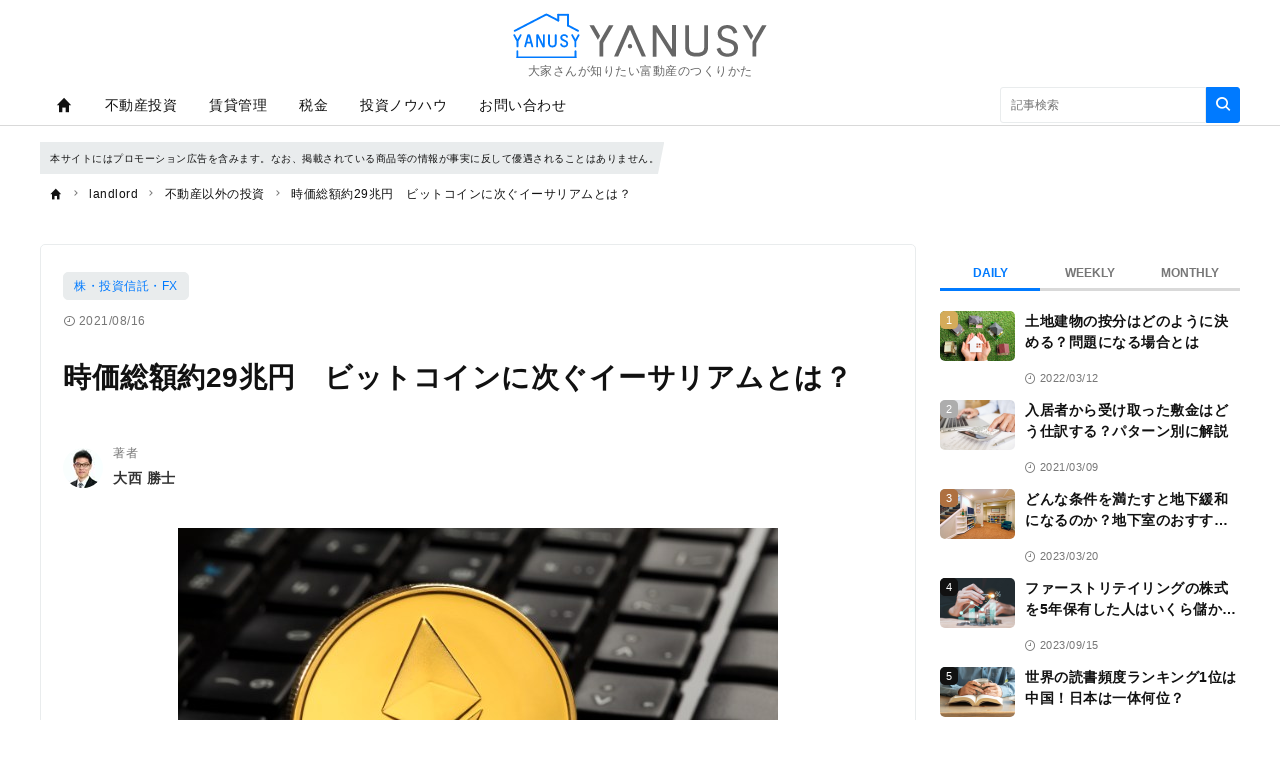

--- FILE ---
content_type: text/html; charset=UTF-8
request_url: https://yanusy.com/landlord/other-investments/2026
body_size: 19351
content:
<!DOCTYPE html><html lang="ja"><head prefix="og: http://ogp.me/ns# fb: http://ogp.me/ns/fb# article: http://ogp.me/ns/article#"><script type="text/javascript">
window.dataLayer = window.dataLayer || [];
dataLayer.push({
  event: 'membersView',
  status: 'nologin',
  occupation: null,
  salary: null,
  family_assets: null,
  job_search_type: null,
  investment_experience: null,
});
</script><script type="text/javascript">
(function(w,d,s,l,i){w[l]=w[l]||[];w[l].push({'gtm.start':new Date().getTime(),event:'gtm.js'});var f=d.getElementsByTagName(s)[0],j=d.createElement(s),dl=l!='dataLayer'?'&l='+l:'';j.async=true;j.src='https://www.googletagmanager.com/gtm.js?id='+i+dl;f.parentNode.insertBefore(j,f);})(window,document,'script','dataLayer','GTM-NB7CMMT');
</script><meta charset="utf-8"><meta http-equiv="X-UA-Compatible" content="IE=edge"><meta name="viewport" content="width=device-width,initial-scale=1"><meta http-equiv="x-dns-prefetch-control" content="on"><meta name="description" content="イーサリアムは、主要な暗号資産（仮想通貨）の一つです。2021年6月18日時点で時価総額が約29兆7,733億円とビットコインの約77兆1,847億円に次ぐ規模で取引されています。"><meta name="keywords" content="株・投資信託・FX"><meta name="author" content="大西 勝士"><link rel="canonical" href="https://yanusy.com/landlord/other-investments/2026"><meta name="referrer" content="no-referrer-when-downgrade"><meta property="fb:app_id" content="471553133509649"><meta property="fb:pages" content="1281071872050533"><meta property="og:type" content="article"><meta property="og:site_name" content="YANUSY"><meta property="og:title" content="時価総額約29兆円　ビットコインに次ぐイーサリアムとは？ | YANUSY"><meta property="og:url" content="https://yanusy.com/landlord/other-investments/2026"><meta property="og:image" content="https://prd-cdn-yanusy.storage.googleapis.com/images/nrOhzcJIJCZjLWaIzvqSaxdiFIRMkMhK/53ed0af3-3ba1-4b24-8672-01a455dc1fe8.jpg"><meta property="og:description" content="イーサリアムは、主要な暗号資産（仮想通貨）の一つです。2021年6月18日時点で時価総額が約29兆7,733億円とビットコインの約77兆1,847億円に次ぐ規模で取引されています。"><meta name="twitter:card" content="summary_large_image"><meta name="twitter:site" content="YANUSY"><meta name="twitter:creator" content="大西 勝士"><meta name="twitter:title" content="時価総額約29兆円　ビットコインに次ぐイーサリアムとは？ | YANUSY"><meta name="twitter:description" content="イーサリアムは、主要な暗号資産（仮想通貨）の一つです。2021年6月18日時点で時価総額が約29兆7,733億円とビットコインの約77兆1,847億円に次ぐ規模で取引されています。"><meta name="twitter:image:src" content="https://prd-cdn-yanusy.storage.googleapis.com/images/nrOhzcJIJCZjLWaIzvqSaxdiFIRMkMhK/53ed0af3-3ba1-4b24-8672-01a455dc1fe8.jpg"><link rel="alternate" type="application/rss+xml" title="RSS" href="/rss/"><title>時価総額約29兆円　ビットコインに次ぐイーサリアムとは？ | YANUSY</title><meta name="robots" content="index, follow"><meta name="zuu-category" content="株・投資信託・FX"><meta name="zuu-category1" content="株・投資信託・FX"><meta name="zuu-category2" content="資産運用"><meta name="zuu-categories" content="資産運用"><meta name="zuu-author" content="onishi_katsushi"><meta name="zuu-pubyear" content="2021"><meta name="zuu-pubmonth" content="202108"><meta name="zuu-pubday" content="20210816"><meta name="zuu-articleid" content="2026"><meta name="recs:image" content="https://cdn.yanusy.com/100/66/nrOhzcJIJCZjLWaIzvqSaxdiFIRMkMhK/53ed0af3-3ba1-4b24-8672-01a455dc1fe8.jpg"><meta name="articleContentsGroup" content="無料記事"><meta property="article:published_time" content="2021-08-16T10:00:00&#43;09:00"><meta property="article:modified_time" content="2022-04-15T19:18:08&#43;09:00"><script type="application/ld+json">[{"@context":"http://schema.org","@type":"WebSite","name":"YANUSY","alternateName":"YANUSY | 大家さんが知りたい富動産のつくりかた","url":"https://yanusy.com"},{"@context":"http://schema.org","@type":"NewsArticle","mainEntityOfPage":{"@type":"WebPage","@id":"https://yanusy.com/landlord/other-investments/2026"},"headline":"時価総額約29兆円　ビットコインに次ぐイーサリアムとは？","image":["https://prd-cdn-yanusy.storage.googleapis.com/images/nrOhzcJIJCZjLWaIzvqSaxdiFIRMkMhK/53ed0af3-3ba1-4b24-8672-01a455dc1fe8.jpg"],"datePublished":"2021-08-16T10:00:00+09:00","dateModified":"2022-04-15T19:18:08+09:00","author":{"@type":"Person","name":"大西 勝士","url":"https://yanusy.com/authors/onishi_katsushi"},"editor":{"@type":"Person","name":"","url":"https://yanusy.com/authors/"},"reviewedBy":{"@type":"Person","name":"","url":"https://yanusy.com/authors/"},"publisher":{"@type":"Organization","name":"YANUSY（ヤヌシー）","logo":{"@type":"ImageObject","url":"https://cdn.yanusy.com/assets/images/media_logo.svg"}},"isAccessibleForFree":true},{"@context":"http://schema.org","@type":"BreadcrumbList","itemListElement":[{"@type":"ListItem","position":1,"name":"landlord","item":"https://yanusy.com/landlord"},{"@type":"ListItem","position":2,"name":"不動産以外の投資","item":"https://yanusy.com/landlord/other-investments"},{"@type":"ListItem","position":3,"name":"時価総額約29兆円　ビットコインに次ぐイーサリアムとは？","item":"https://yanusy.com/landlord/other-investments/2026"}]}]</script><link rel="preload" as="font" type="font/woff2" crossorigin="anonymous" href="https://cdn.yanusy.com/assets/fonts/iconfonts.woff2?73b9ad34fcc1fc1be26001cba70a0a59"><link rel="apple-touch-icon" sizes="180x180" href="https://cdn.yanusy.com/assets/icons/apple-touch-icon.png"><link rel="icon" type="image/png" sizes="32x32" href="https://cdn.yanusy.com/assets/icons/favicon-32x32.png"><link rel="icon" type="image/png" sizes="16x16" href="https://cdn.yanusy.com/assets/icons/favicon-16x16.png"><link rel="shortcut icon" type="image/x-icon" href="https://cdn.yanusy.com/assets/icons/favicon.ico"><link rel="manifest" href="https://cdn.yanusy.com/assets/icons/manifest.json"><link rel="mask-icon" href="https://cdn.yanusy.com/assets/icons/safari-pinned-tab.svg" color="#ed0000"><meta name="msapplication-TileColor" content="#ffffff"><meta name="msapplication-TileImage" content="https://cdn.yanusy.com/assets/icons/mstile-144x144.png"><meta name="msapplication-config" content="https://cdn.yanusy.com/assets/icons/browserconfig.xml"><meta name="theme-color" content="#ffffff"><script type="text/javascript">

window.ace = JSON.parse("{\"appVersion\":\"\",\"isAndroid\":false,\"isAndroidApp\":false,\"isApp\":false,\"isGoogleBot\":false,\"isIOS\":false,\"isIPad\":false,\"isIPhone\":false,\"isIosApp\":false,\"isMobile\":false,\"isTablet\":false}");


var aceDispatcher = {
  data: [],
  add: function(s, arg) {
    aceDispatcher.data.push(
      {name: s, value: arg}
    );
  },
};
window.aceDispatcher = aceDispatcher;


window.aceDispatcher.add('getUserDevice', JSON.parse("{\"appVersion\":\"\",\"isAndroid\":false,\"isAndroidApp\":false,\"isApp\":false,\"isGoogleBot\":false,\"isIOS\":false,\"isIPad\":false,\"isIPhone\":false,\"isIosApp\":false,\"isMobile\":false,\"isTablet\":false}"));
</script><link href="https://cdn.yanusy.com/assets/css/article.css?63cf64ab248fc34b8a333e78dbff02fc9df0c30c" rel="stylesheet" type="text/css"></head><body><div id="deqwas-collection-k-yanusy" style="width:0px;height:0px;display:none"></div><div id="deqwas-k-yanusy" style="width:0px;height:0px;display:none"></div><noscript><iframe src="https://www.googletagmanager.com/ns.html?id=GTM-NB7CMMT" height="0" width="0" style="display:none;visibility:hidden"></iframe></noscript><div class="l-container"><header class="header-section js-header"><div class="inner"><div id="brand_logo" class="brandLogo"><a href="https://yanusy.com/"><img src="https://cdn.yanusy.com/assets/images/media_logo.svg" alt="YANUSY" width="300" height="53"><p>大家さんが知りたい富動産のつくりかた</p><span class="_screenreader">YANUSY</span></a></div><button id="header_hamburger" class="header-hamburger-button js-menu-button _show-dt" type="button"><i class="icons-close close"></i><i class="icons-hamburger hamburger"></i></button></div></header><div class="overlay-search-box js-overlay-search-box"><div class="inner"><form class="header-search-box" action="/articles/search" method="GET" autocomplete="off"><input class="input" type="text" name="q" placeholder="キーワードを入力" value=""><button class="button" type="submit"><i class="icons-search"></i></button></form></div></div><nav class="global-navigation js-global-navigation"><div class="fixedBox"><div class="wrapper"><ul class="global-navigation-categories -root"><li class="heading searchbox"><form class="_mb-24 hbgmenu" action="/articles/search" method="GET" autocomplete="off"><div class="search-box"><input name="q" type="text" size="1" placeholder="キーワードを入力" value=""><button type="submit" size="1"><i class="icons-search"></i></button></div></form></li><li class="category -home -single _hidden-dt ">
    <a id="globalNavigationHome" class="link" href="/">
        <i class="icons-home"></i> <i class="icons-chevron-right _show-dt"></i>
        <i class="icons-chevron-right _show-dt"></i></a>
</li>
<li class="class _show-dt">カテゴリ</li>


<li class="category accordionPanel">
    <a class="link cannotJump" href="/categories/realestate">不動産投資</a>
    <div class="categories">
        <ul class="global-navigation-categories -children accordionBody" style="padding-right: 1.5rem;">
            <li class="category">
                <a class="link cannotJump" href="/landlord/one-building">一棟物件</a>
                <div class="category-2nd-right">
                    <ul>
                        <li class="category">
                            <a class="link" href="/tags/one-building-residence">住居</a>
                        </li>
                        <li class="category">
                            <a class="link" href="/tags/one-building-office_commercial">オフィス・商業</a>
                        </li>
                    </ul>
                </div>
            </li>
            <li class="category">
                <a class="link cannotJump" href="/landlord/classified-apartment">区分物件</a>
                <div class="category-2nd-right">
                    <ul>
                        <li class="category">
                            <a class="link" href="/tags/classified-apartment-residence">住居</a>
                        </li>
                        <li class="category">
                            <a class="link" href="/tags/classified-apartment-office_commercial">オフィス・商業</a>
                        </li>
                    </ul>
                </div>
            </li>
            <li class="category">
                <a class="link" href="/landlord/crowdfunding">クラウドファンディング</a>
            </li>
            <li class="category">
                <a class="link" href="/landlord/yield">利回り</a>
            </li>
            <li class="category">
                <a class="link" href="/landlord/stable-operation">安定運用</a>
            </li>
            <li class="category">
                <a class="link" href="/landlord/risk">リスク</a>
            </li>
            <li class="category">
                <a class="link" href="/landlord/loan">ローン・融資</a>
            </li>
            <li class="category">
                <a class="link cannotJump" href="/landlord/area">エリア</a>
                <div class="category-2nd-right">
                    <ul>
                        <li class="category">
                            <a class="link" href="/tags/capital_area_tokyo">首都圏（東京）</a>
                        </li>
                        <li class="category">
                            <a class="link" href="/tags/kinki_area_osaka">近畿圏（大阪）</a>
                      <!--  </li>
                        <li class="category">
                            <a class="link" href="/tags/chukyo_area_nagoya">中京圏（名古屋）</a>
                        </li> -->
                        <li class="category">
                            <a class="link" href="/tags/local_city_sassenhirofuku">地方都市（札仙広福）</a>
                        </li>
                    </ul>
                </div>
            </li>
            <li class="category">
                <a class="link" href="/landlord/exit-strategy">出口戦略</a>
            </li>
        </ul>
    </div>
</li>
<li class="category accordionPanel">
    <a class="link cannotJump" href="/categories/property">賃貸管理</a>
    <div class="categories">
        <ul class="global-navigation-categories -children accordionBody">

            <li class="category">
                <a class="link" href="/landlord/management">管理会社</a>
            </li>

            <li class="category">
                <a class="link cannotJump" href="/landlord/vacancy-measures">空室対策</a>
                <div class="category-2nd-right">
                    <ul>
                        <li class="category">
                            <a class="link" href="/tags/vacancy-measures-residence">住居</a>
                        </li>
<!--                        <li class="category">
                            <a class="link" href="/tags/vacancy-measures-office_commercial">オフィス・商業</a>
                        </li> -->
                    </ul>
                </div>
            </li>
            <li class="category">
                <a class="link" href="/landlord/resident">入居者対応</a>
            </li>
            <!-- <li class="category">
                <a class="link" href="/landlord/surety-company">保証会社</a>
            </li> -->
             <!-- <li class="category">
                <a class="link" href="/landlord/neighborhood">近隣対応</a>
            </li> -->
            <!--<li class="category">
                <a class="link" href="/landlord/restoration">原状回復</a>
            </li> -->
            <li class="category">
                <a class="link" href="/landlord/equipment">設備</a>
            </li>
        </ul>
    </div>
</li>
<li class="category accordionPanel">
    <a class="link cannotJump" href="/categories/tax">税金</a>
    <div class="categories">
        <ul class="global-navigation-categories -children accordionBody" style="padding-right: 1.5rem;">
            <li class="category">
                <a class="link" href="/landlord/tax-return">確定申告・年末調整</a>
            </li>
            <li class="category">
                <a class="link cannotJump" href="/landlord/tax-saving">節税</a>
                <div class="category-2nd-right">
                    <ul>
                        <li class="category">
                            <a class="link" href="/tags/inheritance_tax_measures">相続税対策</a>
                        </li>
                        <li class="category">
                            <a class="link" href="/tags/depreciation">減価償却</a>
                        </li>
                 <!--       <li class="category">
                            <a class="link" href="/tags/mortgage_deduction">住宅ローン控除</a>
                        </li> -->
                    </ul>
                </div>

            </li>

            <li class="category">
                <a class="link" href="/landlord/property-tax">固定資産税・都市計画税</a>
            </li>
        </ul>
    </div>
</li>
<li class="category accordionPanel">
    <a class="link cannotJump" href="/categories/investment_know-how">投資ノウハウ</a>
    <div class="categories">
        <ul class="global-navigation-categories -children accordionBody">

            <li class="category">
                <a class="link cannotJump" href="/landlord/other-investments" style="padding-right: 1.5rem;">不動産以外の投資</a>
                <div class="category-2nd-right">
                    <ul>
                        <li class="category">
                            <a class="link" href="/tags/crowd-funding">クラウドファンディング</a>
                        </li>
                        <li class="category">
                            <a class="link" href="/tags/private_bank">プライベートバンク</a>
                        </li>
                        <li class="category">
                            <a class="link" href="/tags/stocks_investment-trusts_fx_bonds_insurance">株・投資信託・FX・債券・保険</a>
                        </li>
                    </ul>
                </div>
            </li>

        </ul>
    </div>

</li>
 <!--
<li class="category accordionPanel">
    <a class="link cannotJump" href="/categories/land_utilization">土地活用</a>
    <div class="categories">
        <ul class="global-navigation-categories -children accordionBody" style="padding-right: 1.5rem;">
            <li class="category">
                <a class="link cannotJump" href="/landlord/rental-property">賃貸用物件</a>
                <div class="category-2nd-right">
                    <ul>
                        <!-- <li class="category">
                            <a class="link" href="/tags/rental-property-residence">住居</a>
                        </li> -->
                       <!-- <li class="category">
                            <a class="link" href="/tags/rental-property-office_commercial">オフィス・商業</a>
                        </li>
                    </ul>
                </div>
            </li>
            <li class="category">
                <a class="link cannotJump" href="/landlord/vacation-rental">民泊</a>
                <div class="category-2nd-right">
                    <ul>
                        <!-- <li class="category">
                            <a class="link" href="/tags/detached_house">戸建て</a>
                        </li> -->
                       <!-- <li class="category">
                            <a class="link" href="/tags/apartment">共同住宅</a>
                        </li>
                    </ul>
                </div>
            </li>
            <!-- <li class="category">
                <a class="link cannotJump" href="/landlord/renovation">リノベーション</a>
                <div class="category-2nd-right">
                    <ul>
                        <li class="category">
                            <a class="link" href="/tags/renovation-residence">住居</a>
                        </li>
                         <li class="category">
                            <a class="link" href="/tags/renovation-office_commercial">オフィス・商業</a>
                        </li>
                    </ul>
                </div>
            </li> -->
            <!--<li class="category"><a class="link" href="/landlord/parking">駐車場・駐輪場</a></li>
            <li class="category">
                <a class="link" href="/landlord/others">古民家再生、太陽光発電、貸倉庫、自販機、その他</a>
            </li>
            <li class="category">
                <a class="link" href="/landlord/apartment">マンション建築</a>
            </li>
        </ul>
    </div>

</li>
<!--
<li class="category">
    <a class="link" href="https://yanusy.com/contents/ebook">無料小冊子</a>
    <div class="categories"></div>
</li>
-->

<!--
<li class="category">
    <a class="link" href="https://yanusy.com/categories/movie_seminar">無料動画</a>
    <div class="categories"></div>
</li>
-->
<li class="category">
    <a class="link" href="https://yanusy.com/contents/contact_form">お問い合わせ</a>
    <div class="categories"></div>
</li>

<script>
document.addEventListener("DOMContentLoaded", function() {
  var elementsToHide = document.querySelectorAll(
    '.global-navigation-categories li.class._show-dt, ' +
    '.global-navigation-categories li.category._show-dt'
  );

  elementsToHide.forEach(function(element) {
    // "カテゴリ"の場合は非表示にせず、他の要素だけ非表示にする
    if (element.textContent.trim() !== 'カテゴリ') {
      element.style.display = 'none';
    }
  });
});

</script>
<script type="text/javascript">
if (window.innerWidth <= 1100) {
  function initAccordion(accordionElem) {
    function handlePanelClick(event) {
      showPanel(event.currentTarget);
    }

    function showPanel(panel) {
      var expandedPanel = accordionElem.querySelector('.accordionActive');
      if (expandedPanel) {
        expandedPanel.classList.remove('accordionActive');
      }

      panel.classList.add('accordionActive');
    }

    var allPanelElems = accordionElem.querySelectorAll('.accordionPanel');
    for (var i = 0, len = allPanelElems.length; i < len; i++) {
      allPanelElems[i].addEventListener('click', handlePanelClick);
    }
  }

  initAccordion(document.querySelector('.global-navigation-categories.-root'));

  var needDisableJump = document.querySelectorAll('.cannotJump');
  for (var i = 0, len = needDisableJump.length; i < len; i++) {
    needDisableJump[i].addEventListener('click', function(e) {
      for (var i2 = 0, len2 = needDisableJump.length; i2 < len2; i2++) {
        needDisableJump[i2].classList.remove('displayInSp');
      }
      e.preventDefault();
      e.target.classList.toggle('displayInSp');
    });
  }
}


</script><li class="class _show-dt">サービス</li><li class="category _show-dt"><a class="link" href="/contents/partner">YANUSYパートナー一覧</a></li><li class="category _show-dt"><a class="link" href="/contents/mryanusy_contact">Mr.YANUSYに相談する</a></li><li class="class _show-dt">ヘルプ</li><li class="category _show-dt"><a class="link" href="/contents/help">ヘルプ</a></li><li class="category _show-dt"><a class="link" href="/contact">お問い合わせ</a></li><li class="static -right _hidden-dt"><form class="header-search-box -bordered" action="/articles/search" method="GET" autocomplete="off"><input class="input" type="text" name="q" placeholder="記事検索" value=""><button class="button" type="submit"><i class="icons-search"></i></button></form></li></ul></div></div></nav><link href="https://zuu.co.jp/files/user/css/stema_measure.css" rel="stylesheet"/>
<div class="article-category"><p class="article-category__txt space02">本サイトにはプロモーション広告を含みます。なお、掲載されている商品等の情報が事実に反して優遇されることはありません。</p></div>


<style>
@media (min-width: 1100px){
.article-category{
    margin-top: 13rem;
}
.breadcrumb-navigation {
    margin-top: 2rem;
}
}
@media (max-width: 767px){
.article-category{
    margin-top: 7rem;
}
.breadcrumb-navigation {
    margin-top: 2rem;
}
}
@media (max-width: 1099px){
.article-category{
    margin-top: 7rem;
}
.breadcrumb-navigation {
    margin-top: 2rem;
}
}
</style>
<ol class="breadcrumb-navigation" itemscope itemtype="http://schema.org/BreadcrumbList"><li class="crumb" itemprop="itemListElement" itemscope itemtype="http://schema.org/ListItem"><a itemprop="item" href="/"><i class="icons-home"></i><div class="home" itemprop="name">TOP</div></a><meta itemprop="position" content="1"></li><li class="crumb category" itemprop="itemListElement" itemscope itemtype="http://schema.org/ListItem"><i class="icons-chevron-right"></i><a itemprop="item" href="/landlord"><span itemprop="name">landlord</span></a><meta itemprop="position" content="2"></li><li class="crumb category" itemprop="itemListElement" itemscope itemtype="http://schema.org/ListItem"><i class="icons-chevron-right"></i><a itemprop="item" href="/landlord/other-investments"><span itemprop="name">不動産以外の投資</span></a><meta itemprop="position" content="3"></li><li class="crumb articleTitle" itemprop="itemListElement" itemscope itemtype="http://schema.org/ListItem"><i class="icons-chevron-right"></i><a itemprop="item" href="/landlord/other-investments/2026"><span itemprop="name">時価総額約29兆円　ビットコインに次ぐイーサリアムとは？</span></a><meta itemprop="position" content="4"></li></ol><div class="l-wrap"><div class="l-main"><main><div id="div-gpt-ad-1552564851491-0"></div><div class="article-box js-article-infinity-contents" data-js-article-title="時価総額約29兆円　ビットコインに次ぐイーサリアムとは？" data-js-article-url="/archives/2026"><a class="category" href="/categories/stock">株・投資信託・FX</a><div class="article-info-list"><div class="datetime"><i class="icons-time"></i>2021/08/16</div></div><h1 class="title">時価総額約29兆円　ビットコインに次ぐイーサリアムとは？</h1><div class="subtitle"> </div><ul class="author-list"><li class="infobar"><a class="authorimg" href="/authors/onishi_katsushi"><img src="https://cdn.yanusy.com/40/40/cROblKQBOKztltlxqGUGSzuAlKwFvFeq/efb7d574-9e71-41b8-944e-d74fbc037239.jpg" width="40" height="40" data-srcset="https://cdn.yanusy.com/40/40/cROblKQBOKztltlxqGUGSzuAlKwFvFeq/efb7d574-9e71-41b8-944e-d74fbc037239.jpg 1x,https://cdn.yanusy.com/80/80/cROblKQBOKztltlxqGUGSzuAlKwFvFeq/efb7d574-9e71-41b8-944e-d74fbc037239.jpg 2x,https://cdn.yanusy.com/160/160/cROblKQBOKztltlxqGUGSzuAlKwFvFeq/efb7d574-9e71-41b8-944e-d74fbc037239.jpg 4x" alt="大西様" /></a><div class="vbox"><span class="author-degree">著者</span><a href="/authors/onishi_katsushi">大西 勝士</a></div></li></ul><div class="article-body"><div class="media">
  <img class="lazy" src="[data-uri]" data-src="https://prd-cdn-yanusy.storage.googleapis.com/images/nrOhzcJIJCZjLWaIzvqSaxdiFIRMkMhK/53ed0af3-3ba1-4b24-8672-01a455dc1fe8.jpg" alt="時価総額約29兆円　ビットコインに次ぐイーサリアムとは？">
<div class="caption">(画像=sumire8/stock.adobe.com)</div>
</div>

<div class="name-box">
  <div class="img"><img srcset="https://cdn.yanusy.com/500/500/cROblKQBOKztltlxqGUGSzuAlKwFvFeq/efb7d574-9e71-41b8-944e-d74fbc037239.jpg 1024w,https://cdn.yanusy.com/500/500/cROblKQBOKztltlxqGUGSzuAlKwFvFeq/efb7d574-9e71-41b8-944e-d74fbc037239.jpg 2048w,https://cdn.yanusy.com/350/350/cROblKQBOKztltlxqGUGSzuAlKwFvFeq/efb7d574-9e71-41b8-944e-d74fbc037239.jpg 350w,https://cdn.yanusy.com/500/500/cROblKQBOKztltlxqGUGSzuAlKwFvFeq/efb7d574-9e71-41b8-944e-d74fbc037239.jpg 512w" src="https://cdn.yanusy.com/500/500/cROblKQBOKztltlxqGUGSzuAlKwFvFeq/efb7d574-9e71-41b8-944e-d74fbc037239.jpg" alt="大西 勝士"></div>
  <div class="inner">
    <div class="name">大西 勝士</div>
    <div class="description">フリーランスの金融ライター（AFP、2級FP技能士）。早稲田大学卒業後、会計事務所、一般企業の経理職、学習塾経営などを経て2017年10月より現職。10年以上の投資経験とFP資格を活かし、複数のメディアで執筆しています。  </div>
</div></div>

<p>イーサリアムは、主要な暗号資産（仮想通貨）の一つです。2021年6月18日時点で時価総額が約29兆7,733億円とビットコインの約77兆1,847億円に次ぐ規模で取引されています。イーサリアムには、どんな特徴と活用方法が期待されているのでしょうか。今回は、イーサリアムの基本情報やメリット・デメリット、将来性について解説します。</p>
<h2 id="-">イーサリアムとは</h2>
<p>イーサリアムとは、ヴィタリック・ブテリン氏によって考案されたプラットフォームの名称です。イーサリアムプラットフォーム内で使われる通貨を「イーサ（単位：ETH）」といい、一般的にプラットフォーム・通貨ともに「イーサリアム」と表現されています。イーサリアムの基本情報を以下にまとめました。</p>
<div class="tableWrap"><table>
<tr><th>仮想通貨名</th><td style="text-align: center;">イーサリアム（ETH）</td></tr>
<tr><th>開発者</th><td style="text-align: center;">ヴィタリック・ブテリン</td></tr>
<tr><th>コンセンサスアルゴリズム</th><td style="text-align: center;">PoW（プルーフ・オブ・ワーク）</td></tr>
<tr><th>発行上限</th><td style="text-align: center;">なし</td></tr>
<tr><th>時価総額<br> （2021年6月18日時点）</th><td style="text-align: center;">約29兆7,733億円（第2位）</td></tr>
<tr><th>1ETHあたりの価格<br> （2021年6月18日11時30分時点）</th><td style="text-align: center;">約25万5,926.45円</td></tr>
</table></div>

<p>イーサリアムのマイニング方式は、ビットコインと同じ「PoW（プルーフ・オブ・ワーク）」という方法が採用されています。ビットコインとは異なり発行上限は設けられていません。イーサリアムの時価総額は、2021年6月18日時点で約29兆円となっており第2位です。イーサリアムの価格は、2020年前半は2万～3万円で推移。</p>
<p>しかし2020年の年末にかけて徐々に上昇しはじめ翌年2021年5月には40万円を超える場面も見られました。その後は、下落し2021年6月18日時点では25万円前後で取引されています。</p>
<h2 id="-">イーサリアムの特徴・メリット</h2>
<p>イーサリアムの主な特徴・メリットは、以下の5つです。</p>
<h3 id="-">スマートコントラクト</h3>
<p>スマートコントラクトとは、ブロックチェーン上にプログラムを書き込むことで、契約内容の実行を自動化できる仕組みのことです。スマートコントラクトは、金融や不動産などの分野で実用化が期待されています。例えば不動産であれば相対取引が中心のため、売買契約などの取引は書面で行われることがほとんどです。そのため取引成立までに時間がかかり人件費などのコストもかさみます。</p>
<p>もし不動産取引にイーサリアムのスマートコントラクトを活用できれば契約や決済、所有権の移転、物件の引き渡しなどを自動化することが期待できるでしょう。またブロックチェーンによって改ざんが難しい状態で契約履歴が保存できるため、契約不履行の防止にもなります。スマートコントラクトは、汎用性が高く送金や金融商品の取引、商品・サービスの売買など各分野で活用が期待されているのです。</p>
<h3 id="-dapps-">分散型アプリケーション（dApps）</h3>
<p>分散型アプリケーション（dApps）とは、政府や企業といった中央管理者がいなくても運用できるアプリケーションのことです。アプリの利用者によってデータが分散管理され仕様変更などの意思決定には利用者全員が参加できます。dAppsは、中央管理者がいないため、運営元や一部の参加者に権力が集中することを防止することが可能です。</p>
<p>またブロックチェーン上でデータが分散管理されるため、ハッキングリスクが下がります。一方でデータ量が増えるとトランザクション（取引）の遅延が生じる「スケーラビリティ問題」があるため、処理能力の向上が課題です。dAppsの事例としては「ゲーム」が知られています。イーサリアムのdAppsを活用したゲームでは、独自トークンが使用可能です。</p>
<h3 id="-">独自トークンの発行が可能</h3>
<p>イーサリアムには「ERC20」という規格がありこの規格を使って独自トークン（仮想通貨）の発行が可能です。トークンは、法人でも個人でも発行できイーサリアムブロックチェーン上で構築されます。イーサリアムを利用することでブロックチェーンの設計に手間がかからないのがメリットです。ICOによる資金調達では、独自トークンを発行する際にイーサリアムがよく使われます。</p>
<p>また議決権や発行者が提供する商品・サービスの決済などトークンに独自の価値を設定することも可能です。</p>
<h3 id="-defi-">分散型金融（DeFi）との関係</h3>
<p>分散型金融（DeFi）とは、主にイーサリアムのブロックチェーン上に構築される金融アプリケーションのことです。銀行や証券会社、仮想通貨取引所といったサービスをブロックチェーン活用により提供するものといったほうが分かりやすいかもしれません。既存の金融サービスは、中央管理者が存在しています。</p>
<p>しかしDeFiは、ブロックチェーンとスマートコントラクトが基盤となっているため、契約実行の自動化により管理者を排除し透明性の高い取引ができるのです。代表的なDeFiサービスとして「分散型取引所（DEX）」や「レンディング」があります。DEXは、取引所に通貨を預ける必要がなくウォレット同士で取引できるのが特徴です。レンディングは、仮想通貨を第三者に貸し出して利息を得ることです。</p>
<p>DEXやレンディングなどのDeFiサービスに仮想通貨を貸し出すことで金利や手数料収入を得られる「イールドファーミング」の登場により仮想通貨投資家の間でDeFiがブームとなりました。ただしDeFiは管理者がいないため、トラブルが生じても自己責任である点に注意が必要です。</p>
<h3 id="-">発行上限や半減期がない</h3>
<p>ビットコインなど発行上限がある仮想通貨は、マイニング（仮想通貨の採掘）に半減期が設けられています。半減期とは、マイニング時にもらえる報酬が半分になる時期のことです。半減期を作ることで採掘される通貨量を制限し希少価値を作り出すように設定しています。ただし発行上限や半減期があり通貨の供給量が減ると価格が不安定になりやすい点が特徴です。</p>
<p>イーサリアムには発行上限や半減期がないため、比較的安定した価格を維持しやすいといえます。</p>
<h2 id="-">イーサリアムのデメリット</h2>
<p>イーサリアムは、15秒に1回のペースで取引の承認作業が行われますが取引量が増えると承認に時間がかかってしまうことがあります。これがスケーラビリティ問題です。イーサリアムには、取引情報のほかにスマートコントラクトを実行するためのプログラムも書き込まれます。またDeFiの活況などもあってデータ量が増加傾向です。</p>
<p>イーサリアムが普及するほどスケーラビリティの問題は深刻化するため、課題解決が急務となっています。</p>
<h2 id="-">イーサリアムの今後と将来性について</h2>
<p>ここでは、イーサリアムの今後の価格に影響を与えると考えられる内容を紹介します。</p>
<h3 id="4-">4回目のアップデート（セレニティ）</h3>
<p>イーサリアムは、バージョンアップのために4回のアップデートが決まっています。各アップデートの名称と実行年月は以下の通りです。</p>
<ul>
<li>フロンティア（2015年7月）</li>
<li>ホームステッド（2016年3月）</li>
<li>メトロポリス（2019年3月）</li>
<li>セレニティ（未定）</li>
</ul>
<p>4回目のセレニティでは、マイニング方式が従来の「PoW（プルーフ・オブ・ワーク）」から「PoS（プルーフ・オブ・ステーク）」に移行される予定です。PoWは、電力の過剰消費により二酸化炭素が排出され環境への負担が大きいという課題があります。PoSへの移行で従来よりも電力消費量が抑えられる見込みです。</p>
<h3 id="eaa-">EAAの動向</h3>
<p>EAA（エンタープライズ・イーサリアム・アライアンス）とは、イーサリアムを推進する非営利団体のことです。マイクロソフトやトヨタ自動車といった世界の大手企業が参加しています。EAAの活動によりイーサリアムの普及が進めばイーサリアムの価格が上昇する可能性があるでしょう。</p>
<h3 id="-">ビットコインとの相関性</h3>
<p>2020年後半～2021年5月にかけてビットコインは100万円台から600万円超まで大きく上昇しました。同じタイミングでイーサリアムも5万円前後から40万円超まで上昇しています。また2021年5月にビットコインが300万円台まで下落したときは、イーサリアムも20万円台まで下落しました。このようにイーサリアムの価格は、他の仮想通貨と同様にビットコイン価格との相関性が高い傾向です。</p>
<p>そのためビットコインの動向に大きな影響を受ける可能性があります。</p>
<h3 id="-">スマートコントラクトの実用化</h3>
<p>スマートコントラクトは将来性の高い技術ですが、本格的な実用化には至っていません。金融業界や不動産業界を中心にイーサリアムのスマートコントラクトの実用化が進めばイーサリアム価格にプラスの影響を与える可能性があるでしょう。</p>
<h2 id="-">イーサリアムに投資する方法</h2>
<p>イーサリアムに投資するには、仮想通貨取引所で口座開設が必要です。取引所によって取扱通貨の種類や手数料などが異なります。多くの取引所でイーサリアムを取り扱っていますが、念のため口座開設前に確認しておきましょう。また入出金手数料や売買手数料は投資成果に影響を与えるため、手数料が安い取引所を選ぶことが大切です。</p>
<h2 id="-">まとめ</h2>
<p>イーサリアムには、いくつかの課題があるものの「スマートコントラクト」「dApps」といった強みがあることから将来性の高い通貨といえます。仮想通貨への投資を考えているならビットコインだけでなくイーサリアムを検討してみてはいかがでしょうか。</p>
<p><a href="/contents/ebook04"><span style="color:#0044cc;">>>【無料小冊子】不動産投資ローンマニュアル - 仕組みから審査攻略法までを解説</span></a><br>
<br>
<a href="/contents/ebook06"><span style="color:#0044cc;">>>【無料小冊子】40の金融機関と接する融資のプロがコロナ禍でも融資を引き出せる方法を解説</span></a><br>
<br></p>
<p>【あなたにオススメ】<br/>
・<a href="/archives/388" target="_blank"><span style="color:#0044cc;">令和で見直される「京都銘柄」とは何か</span></a><br/>
・<a href="/archives/494" target="_blank"><span style="color:#0044cc;">先物取引の種類と投資方法</span></a><br/>
・<a href="/archives/1543" target="_blank"><span style="color:#0044cc;">なぜアメリカ人は日本人の4倍以上資産を増やせるのか</span></a><br/>
・<a href="/archives/1804" target="_blank"><span style="color:#0044cc;">投資テーマとして注目されているESG投資</span></a><br/>
・<a href="/archives/1650" target="_blank"><span style="color:#0044cc;">FX初心者に人気の3大高金利通貨にご用心！スワップ投資の罠を注意喚起する</span></a><br/>
</p></div><!-- 再配信のディスクレーマー --><ul class="author-list -under"><li class="infobar"><a class="authorimg" href="/authors/onishi_katsushi"><img class="lazy" src="[data-uri]" data-src="https://cdn.yanusy.com/40/40/cROblKQBOKztltlxqGUGSzuAlKwFvFeq/efb7d574-9e71-41b8-944e-d74fbc037239.jpg" width="40" height="40" alt="大西様" data-srcset="https://cdn.yanusy.com/40/40/cROblKQBOKztltlxqGUGSzuAlKwFvFeq/efb7d574-9e71-41b8-944e-d74fbc037239.jpg 1x,https://cdn.yanusy.com/80/80/cROblKQBOKztltlxqGUGSzuAlKwFvFeq/efb7d574-9e71-41b8-944e-d74fbc037239.jpg 2x,https://cdn.yanusy.com/160/160/cROblKQBOKztltlxqGUGSzuAlKwFvFeq/efb7d574-9e71-41b8-944e-d74fbc037239.jpg 4x" /></a><div class="vbox"><span class="author-degree">著者</span><a href="/authors/onishi_katsushi">大西 勝士</a></div></li></ul><div class="share-button-list"><a class="item _bg-fb" href="https://www.facebook.com/sharer/sharer.php?u=https%3a%2f%2fyanusy.com%2flandlord%2fother-investments%2f2026" target="_blank" rel="nofollow"><i class="icons-facebook"></i><span class="_screenreader">facebook</span></a><a class="item _bg-tw" href="https://twitter.com/intent/tweet?text=%e6%99%82%e4%be%a1%e7%b7%8f%e9%a1%8d%e7%b4%8429%e5%85%86%e5%86%86%e3%80%80%e3%83%93%e3%83%83%e3%83%88%e3%82%b3%e3%82%a4%e3%83%b3%e3%81%ab%e6%ac%a1%e3%81%90%e3%82%a4%e3%83%bc%e3%82%b5%e3%83%aa%e3%82%a2%e3%83%a0%e3%81%a8%e3%81%af%ef%bc%9f&url=https%3a%2f%2fyanusy.com%2flandlord%2fother-investments%2f2026&via=yanusycom" target="_blank" rel="nofollow"><i class="icons-twitter"></i><span class="_screenreader">twitter</span></a><a class="item _bg-hb" href="http://b.hatena.ne.jp/add?url=https%3a%2f%2fyanusy.com%2flandlord%2fother-investments%2f2026" target="_blank" rel="nofollow"><i class="icons-hatebu"></i><span class="_screenreader">はてなブックマーク</span></a><a class="item _bg-ln" href="http://line.me/R/msg/text/?https%3a%2f%2fyanusy.com%2flandlord%2fother-investments%2f2026" target="_blank" rel="nofollow"><i class="icons-line"></i><span class="_screenreader">LINE</span></a></div><ul class="relations"></ul><div class="zuulink"></div></div><!-- 記事下 -->
<!-- /yanusy_underarticle -->
<div class="widget_outbrain">
<div class="OUTBRAIN" data-src="DROP_PERMALINK_HERE" data-widget-id="AR_1"></div>
</div><section><div class="h3 h3-index"></div><div class="access-ranking-panel js-access-ranking-panel"><div class="access-ranking-panel-tabs"><button class="tab" data-js-target="Daily">DAILY</button><button class="tab" data-js-target="Weekly">WEEKLY</button><button class="tab" data-js-target="Monthly">MONTHLY</button></div><div class="access-ranking-panel-article-list" data-js-name="Daily"><div class="card-list"><div class="card-box"><a class="inner" href="/archives/2151"><div class="thumbnail"><img class="lazy" src="[data-uri]" data-src="https://prd-cdn-yanusy.storage.googleapis.com/images/XDnydkgiyBQtDMRUHfaYvNvCRDzFXPJa/53dd370b-3c0c-466a-ae22-3aeca0553088.jpg"><div class="rank -rank-1">1</div></div><div class="body"><h3 class="title">土地建物の按分はどのように決める？問題になる場合とは</h3><div class="article-info-list"><div class="datetime"><i class="icons-time"></i>2022/03/12</div></div></div></a></div><div class="card-box"><a class="inner" href="/archives/1876"><div class="thumbnail"><img class="lazy" src="[data-uri]" data-src="https://prd-cdn-yanusy.storage.googleapis.com/images/XmotERusCBAckEmmUZvOcPwWCkTZIreH/7ea5755e-c184-43b3-b794-e908c0de7193.jpg"><div class="rank -rank-2">2</div></div><div class="body"><h3 class="title">入居者から受け取った敷金はどう仕訳する？パターン別に解説</h3><div class="article-info-list"><div class="datetime"><i class="icons-time"></i>2021/03/09</div></div></div></a></div><div class="card-box"><a class="inner" href="/archives/2043"><div class="thumbnail"><img class="lazy" src="[data-uri]" data-src="https://prd-cdn-yanusy.storage.googleapis.com/images/CFQjtQYQCelUrXQZTtsNohtiXBdiYfSF/e162179f-0a75-4ef8-a662-7da0cfd9340e.jpg"><div class="rank -rank-3">3</div></div><div class="body"><h3 class="title">どんな条件を満たすと地下緩和になるのか？地下室のおすすめ活用方法も紹介</h3><div class="article-info-list"><div class="datetime"><i class="icons-time"></i>2023/03/20</div></div></div></a></div><div class="card-box"><a class="inner" href="/archives/2337"><div class="thumbnail"><img class="lazy" src="[data-uri]" data-src="https://prd-cdn-yanusy.storage.googleapis.com/images/RyrkbtwXbdGLeFAioKFItmTPyAODWaOd/33216597-5e8e-47dd-a52c-8a0d58ce5329.jpg"><div class="rank -rank-4">4</div></div><div class="body"><h3 class="title">ファーストリテイリングの株式を5年保有した人はいくら儲かった？</h3><div class="article-info-list"><div class="datetime"><i class="icons-time"></i>2023/09/15</div></div></div></a></div><div class="card-box"><a class="inner" href="/archives/2044"><div class="thumbnail"><img class="lazy" src="[data-uri]" data-src="https://prd-cdn-yanusy.storage.googleapis.com/images/WsvcmJgDcXRtEbokuiPoMLAVpyPnvjPo/e2ae074e-82d2-486d-b18b-2ceb81629a30.jpg"><div class="rank -rank-5">5</div></div><div class="body"><h3 class="title">世界の読書頻度ランキング1位は中国！日本は一体何位？</h3><div class="article-info-list"><div class="datetime"><i class="icons-time"></i>2021/08/29</div></div></div></a></div></div><div class="card-list"><div class="card-box"><a class="inner" href="/archives/2234"><div class="thumbnail"><img class="lazy" src="[data-uri]" data-src="https://prd-cdn-yanusy.storage.googleapis.com/images/UUlHIbFrzXzDFBcPiemDMyWzhKUUtdMs/e2db2824-9f5d-4431-8053-8de8939615c9.jpg"><div class="rank -rank-6">6</div></div><div class="body"><h3 class="title">【世界の家賃ランキング】日本は10位、1位香港の家賃は驚愕の……</h3><div class="article-info-list"><div class="datetime"><i class="icons-time"></i>2023/03/08</div></div></div></a></div><div class="card-box"><a class="inner" href="/archives/2408"><div class="thumbnail"><img class="lazy" src="[data-uri]" data-src="https://prd-cdn-yanusy.storage.googleapis.com/images/fVHVcbwedlfVxQGuHjFwSIIUgEKSNhpZ/dc9be5b5-5fc3-4c94-913d-aab30de9fbbd.jpg"><div class="rank -rank-7">7</div></div><div class="body"><h3 class="title">500円玉貯金は意味ないって本当？その理由を具体的に解説</h3><div class="article-info-list"><div class="datetime"><i class="icons-time"></i>2023/12/26</div></div></div></a></div><div class="card-box"><a class="inner" href="/archives/1230"><div class="thumbnail"><img class="lazy" src="[data-uri]" data-src="https://prd-cdn-yanusy.storage.googleapis.com/images/1230_ext_01_0.jpg"><div class="rank -rank-8">8</div></div><div class="body"><h3 class="title">仲介手数料は「原則0.5ヵ月」借り手が交渉する際の注意点</h3><div class="article-info-list"><div class="datetime"><i class="icons-time"></i>2021/05/22</div></div></div></a></div><div class="card-box"><a class="inner" href="/archives/1009"><div class="thumbnail"><img class="lazy" src="[data-uri]" data-src="https://prd-cdn-yanusy.storage.googleapis.com/images/1009_ext_01_0.jpg"><div class="rank -rank-9">9</div></div><div class="body"><h3 class="title">用途地域にまたがる土地の建築制限　建蔽率（建ぺい率）・容積率、高さ制限などを解説</h3><div class="article-info-list"><div class="datetime"><i class="icons-time"></i>2022/04/19</div></div></div></a></div><div class="card-box"><a class="inner" href="/archives/2235"><div class="thumbnail"><img class="lazy" src="[data-uri]" data-src="https://prd-cdn-yanusy.storage.googleapis.com/images/vlDAufvLbsKEkvhfLpUWeDdhqrQKiBQm/45e50c19-a827-4d86-bc66-a60b18e8bde4.jpg"><div class="rank -rank-10">10</div></div><div class="body"><h3 class="title">年収400万円の家賃目安は月11万円！？【年収別】家賃の目安チェック表</h3><div class="article-info-list"><div class="datetime"><i class="icons-time"></i>2023/03/09</div></div></div></a></div></div></div><div class="access-ranking-panel-article-list" data-js-name="Weekly"><div class="card-list"><div class="card-box"><a class="inner" href="/archives/2151"><div class="thumbnail"><img class="lazy" src="[data-uri]" data-src="https://prd-cdn-yanusy.storage.googleapis.com/images/XDnydkgiyBQtDMRUHfaYvNvCRDzFXPJa/53dd370b-3c0c-466a-ae22-3aeca0553088.jpg"><div class="rank -rank-1">1</div></div><div class="body"><h3 class="title">土地建物の按分はどのように決める？問題になる場合とは</h3><div class="article-info-list"><div class="datetime"><i class="icons-time"></i>2022/03/12</div></div></div></a></div><div class="card-box"><a class="inner" href="/archives/1876"><div class="thumbnail"><img class="lazy" src="[data-uri]" data-src="https://prd-cdn-yanusy.storage.googleapis.com/images/XmotERusCBAckEmmUZvOcPwWCkTZIreH/7ea5755e-c184-43b3-b794-e908c0de7193.jpg"><div class="rank -rank-2">2</div></div><div class="body"><h3 class="title">入居者から受け取った敷金はどう仕訳する？パターン別に解説</h3><div class="article-info-list"><div class="datetime"><i class="icons-time"></i>2021/03/09</div></div></div></a></div><div class="card-box"><a class="inner" href="/archives/1230"><div class="thumbnail"><img class="lazy" src="[data-uri]" data-src="https://prd-cdn-yanusy.storage.googleapis.com/images/1230_ext_01_0.jpg"><div class="rank -rank-3">3</div></div><div class="body"><h3 class="title">仲介手数料は「原則0.5ヵ月」借り手が交渉する際の注意点</h3><div class="article-info-list"><div class="datetime"><i class="icons-time"></i>2021/05/22</div></div></div></a></div><div class="card-box"><a class="inner" href="/archives/2043"><div class="thumbnail"><img class="lazy" src="[data-uri]" data-src="https://prd-cdn-yanusy.storage.googleapis.com/images/CFQjtQYQCelUrXQZTtsNohtiXBdiYfSF/e162179f-0a75-4ef8-a662-7da0cfd9340e.jpg"><div class="rank -rank-4">4</div></div><div class="body"><h3 class="title">どんな条件を満たすと地下緩和になるのか？地下室のおすすめ活用方法も紹介</h3><div class="article-info-list"><div class="datetime"><i class="icons-time"></i>2023/03/20</div></div></div></a></div><div class="card-box"><a class="inner" href="/archives/2234"><div class="thumbnail"><img class="lazy" src="[data-uri]" data-src="https://prd-cdn-yanusy.storage.googleapis.com/images/UUlHIbFrzXzDFBcPiemDMyWzhKUUtdMs/e2db2824-9f5d-4431-8053-8de8939615c9.jpg"><div class="rank -rank-5">5</div></div><div class="body"><h3 class="title">【世界の家賃ランキング】日本は10位、1位香港の家賃は驚愕の……</h3><div class="article-info-list"><div class="datetime"><i class="icons-time"></i>2023/03/08</div></div></div></a></div></div><div class="card-list"><div class="card-box"><a class="inner" href="/archives/2337"><div class="thumbnail"><img class="lazy" src="[data-uri]" data-src="https://prd-cdn-yanusy.storage.googleapis.com/images/RyrkbtwXbdGLeFAioKFItmTPyAODWaOd/33216597-5e8e-47dd-a52c-8a0d58ce5329.jpg"><div class="rank -rank-6">6</div></div><div class="body"><h3 class="title">ファーストリテイリングの株式を5年保有した人はいくら儲かった？</h3><div class="article-info-list"><div class="datetime"><i class="icons-time"></i>2023/09/15</div></div></div></a></div><div class="card-box"><a class="inner" href="/archives/2044"><div class="thumbnail"><img class="lazy" src="[data-uri]" data-src="https://prd-cdn-yanusy.storage.googleapis.com/images/WsvcmJgDcXRtEbokuiPoMLAVpyPnvjPo/e2ae074e-82d2-486d-b18b-2ceb81629a30.jpg"><div class="rank -rank-7">7</div></div><div class="body"><h3 class="title">世界の読書頻度ランキング1位は中国！日本は一体何位？</h3><div class="article-info-list"><div class="datetime"><i class="icons-time"></i>2021/08/29</div></div></div></a></div><div class="card-box"><a class="inner" href="/archives/2408"><div class="thumbnail"><img class="lazy" src="[data-uri]" data-src="https://prd-cdn-yanusy.storage.googleapis.com/images/fVHVcbwedlfVxQGuHjFwSIIUgEKSNhpZ/dc9be5b5-5fc3-4c94-913d-aab30de9fbbd.jpg"><div class="rank -rank-8">8</div></div><div class="body"><h3 class="title">500円玉貯金は意味ないって本当？その理由を具体的に解説</h3><div class="article-info-list"><div class="datetime"><i class="icons-time"></i>2023/12/26</div></div></div></a></div><div class="card-box"><a class="inner" href="/archives/2243"><div class="thumbnail"><img class="lazy" src="[data-uri]" data-src="https://prd-cdn-yanusy.storage.googleapis.com/images/vMsWCEIEeZKBdGFTRtaMUbqetLPcViLf/c9c65e30-c6b9-42c1-97e9-525cb6da9f98.jpg"><div class="rank -rank-9">9</div></div><div class="body"><h3 class="title">会員制ホテルの入会に必要な年収はいくら？クローズドな富裕層のコミュニティ</h3><div class="article-info-list"><div class="datetime"><i class="icons-time"></i>2023/04/04</div></div></div></a></div><div class="card-box"><a class="inner" href="/archives/1937"><div class="thumbnail"><img class="lazy" src="[data-uri]" data-src="https://prd-cdn-yanusy.storage.googleapis.com/images/RgWbxjsvqrrfmEGZTAUHAkwadPYHoFBE/a6d50975-23d7-4f07-a6c0-d171737d196d.jpg"><div class="rank -rank-10">10</div></div><div class="body"><h3 class="title">人が温かさを感じる時の３つの感情</h3><div class="article-info-list"><div class="datetime"><i class="icons-time"></i>2021/06/05</div></div></div></a></div></div></div><div class="access-ranking-panel-article-list" data-js-name="Monthly"><div class="card-list"><div class="card-box"><a class="inner" href="/archives/2151"><div class="thumbnail"><img class="lazy" src="[data-uri]" data-src="https://prd-cdn-yanusy.storage.googleapis.com/images/XDnydkgiyBQtDMRUHfaYvNvCRDzFXPJa/53dd370b-3c0c-466a-ae22-3aeca0553088.jpg"><div class="rank -rank-1">1</div></div><div class="body"><h3 class="title">土地建物の按分はどのように決める？問題になる場合とは</h3><div class="article-info-list"><div class="datetime"><i class="icons-time"></i>2022/03/12</div></div></div></a></div><div class="card-box"><a class="inner" href="/archives/1230"><div class="thumbnail"><img class="lazy" src="[data-uri]" data-src="https://prd-cdn-yanusy.storage.googleapis.com/images/1230_ext_01_0.jpg"><div class="rank -rank-2">2</div></div><div class="body"><h3 class="title">仲介手数料は「原則0.5ヵ月」借り手が交渉する際の注意点</h3><div class="article-info-list"><div class="datetime"><i class="icons-time"></i>2021/05/22</div></div></div></a></div><div class="card-box"><a class="inner" href="/archives/1876"><div class="thumbnail"><img class="lazy" src="[data-uri]" data-src="https://prd-cdn-yanusy.storage.googleapis.com/images/XmotERusCBAckEmmUZvOcPwWCkTZIreH/7ea5755e-c184-43b3-b794-e908c0de7193.jpg"><div class="rank -rank-3">3</div></div><div class="body"><h3 class="title">入居者から受け取った敷金はどう仕訳する？パターン別に解説</h3><div class="article-info-list"><div class="datetime"><i class="icons-time"></i>2021/03/09</div></div></div></a></div><div class="card-box"><a class="inner" href="/archives/2234"><div class="thumbnail"><img class="lazy" src="[data-uri]" data-src="https://prd-cdn-yanusy.storage.googleapis.com/images/UUlHIbFrzXzDFBcPiemDMyWzhKUUtdMs/e2db2824-9f5d-4431-8053-8de8939615c9.jpg"><div class="rank -rank-4">4</div></div><div class="body"><h3 class="title">【世界の家賃ランキング】日本は10位、1位香港の家賃は驚愕の……</h3><div class="article-info-list"><div class="datetime"><i class="icons-time"></i>2023/03/08</div></div></div></a></div><div class="card-box"><a class="inner" href="/archives/2337"><div class="thumbnail"><img class="lazy" src="[data-uri]" data-src="https://prd-cdn-yanusy.storage.googleapis.com/images/RyrkbtwXbdGLeFAioKFItmTPyAODWaOd/33216597-5e8e-47dd-a52c-8a0d58ce5329.jpg"><div class="rank -rank-5">5</div></div><div class="body"><h3 class="title">ファーストリテイリングの株式を5年保有した人はいくら儲かった？</h3><div class="article-info-list"><div class="datetime"><i class="icons-time"></i>2023/09/15</div></div></div></a></div></div><div class="card-list"><div class="card-box"><a class="inner" href="/archives/2043"><div class="thumbnail"><img class="lazy" src="[data-uri]" data-src="https://prd-cdn-yanusy.storage.googleapis.com/images/CFQjtQYQCelUrXQZTtsNohtiXBdiYfSF/e162179f-0a75-4ef8-a662-7da0cfd9340e.jpg"><div class="rank -rank-6">6</div></div><div class="body"><h3 class="title">どんな条件を満たすと地下緩和になるのか？地下室のおすすめ活用方法も紹介</h3><div class="article-info-list"><div class="datetime"><i class="icons-time"></i>2023/03/20</div></div></div></a></div><div class="card-box"><a class="inner" href="/archives/2044"><div class="thumbnail"><img class="lazy" src="[data-uri]" data-src="https://prd-cdn-yanusy.storage.googleapis.com/images/WsvcmJgDcXRtEbokuiPoMLAVpyPnvjPo/e2ae074e-82d2-486d-b18b-2ceb81629a30.jpg"><div class="rank -rank-7">7</div></div><div class="body"><h3 class="title">世界の読書頻度ランキング1位は中国！日本は一体何位？</h3><div class="article-info-list"><div class="datetime"><i class="icons-time"></i>2021/08/29</div></div></div></a></div><div class="card-box"><a class="inner" href="/archives/2408"><div class="thumbnail"><img class="lazy" src="[data-uri]" data-src="https://prd-cdn-yanusy.storage.googleapis.com/images/fVHVcbwedlfVxQGuHjFwSIIUgEKSNhpZ/dc9be5b5-5fc3-4c94-913d-aab30de9fbbd.jpg"><div class="rank -rank-8">8</div></div><div class="body"><h3 class="title">500円玉貯金は意味ないって本当？その理由を具体的に解説</h3><div class="article-info-list"><div class="datetime"><i class="icons-time"></i>2023/12/26</div></div></div></a></div><div class="card-box"><a class="inner" href="/archives/2243"><div class="thumbnail"><img class="lazy" src="[data-uri]" data-src="https://prd-cdn-yanusy.storage.googleapis.com/images/vMsWCEIEeZKBdGFTRtaMUbqetLPcViLf/c9c65e30-c6b9-42c1-97e9-525cb6da9f98.jpg"><div class="rank -rank-9">9</div></div><div class="body"><h3 class="title">会員制ホテルの入会に必要な年収はいくら？クローズドな富裕層のコミュニティ</h3><div class="article-info-list"><div class="datetime"><i class="icons-time"></i>2023/04/04</div></div></div></a></div><div class="card-box"><a class="inner" href="/archives/2433"><div class="thumbnail"><img class="lazy" src="[data-uri]" data-src="https://prd-cdn-yanusy.storage.googleapis.com/images/lzcmIxiYmcQaWaYqgVQxVbJxYQXMgoKK/4243fd5a-74fb-4eb2-89ba-0726f1290baf.jpg"><div class="rank -rank-10">10</div></div><div class="body"><h3 class="title">大谷翔平の時給は約500万円!? 一般の日本人が稼ぐには何年かかる？</h3><div class="article-info-list"><div class="datetime"><i class="icons-time"></i>2024/01/05</div></div></div></a></div></div></div></div></section><script defer src="https://cdn.yanusy.com/assets/js/vue/vendor.js?63cf64ab248fc34b8a333e78dbff02fc9df0c30c"></script><script defer src="https://cdn.yanusy.com/assets/js/vue/common.js?63cf64ab248fc34b8a333e78dbff02fc9df0c30c"></script><script defer src="https://cdn.yanusy.com/assets/js/vue/pages/article/trailer.js?63cf64ab248fc34b8a333e78dbff02fc9df0c30c"></script><input type="hidden" name="_csrf" value="6ss9JEtuXAJF7LS7NdvevhLNQMmzdfRQwJDXnvt8ftU9y4orwROjR8qGELH7QNATjJowYaDsYQP5kI3H5XrImASqu4OeTGXX7kOiTDhCOhFhmx8MCBCb7YSXIyQfhqSL"><div id="js-article-infinity">&nbsp;</div><script type="text/javascript">
window.ace.infinityArticleIds = JSON.parse("[2030]");
window.ace.articleId = JSON.parse("2026");

</script></main></div><div class="l-aside"><aside><!--<div class="aside-banner">
        <a class="banner_click" href="/contents/partner">
            <img src="https://prd-cdn-yanusy.storage.googleapis.com/images/mSyJreQLNbCmpKGIjBgpHETwPNKrgsID/61828a0f-1c2c-467a-b0b6-f7f4577c889d.jpg" alt="YANUSYパートナーバナー">
        </a>
</div>

<div class="aside-banner">
        <a class="banner_click" href="/contents/yanusyfunding_campaign_2?utm_source=side">
            <img src="https://prd-cdn-yanusy.storage.googleapis.com/images/KZyubSnlHUniomcQfmSMxspwuYBVJAXK/57e26f38-9e50-4153-b76c-f3428f3fcd83.jpg">
        </a>
</div>

<div class="aside-banner">
        <a class="banner_click" href="/landlord/land_utilization/2167?utm_source=side">
            <img src="https://prd-cdn-yanusy.storage.googleapis.com/images/AtLvqFdpLclOKIsNoFCHDeJpqfGlkiTu/b5d3a222-4ed4-4e4f-9b2f-bcf4c1f8024b.jpg">
        </a>
</div>

<div class="aside-banner">
        <a class="banner_click" href="https://legaland.jp/">
            <img src="https://prd-cdn-yanusy.storage.googleapis.com/images/sKCVPrkquvaOZqTmUtKLOPAIQwVxfDTA/ab4ea953-8767-4646-86ff-fdfa0bec86ab.jpg">
        </a>
</div>

<div class="aside-banner">
        <a class="banner_click" href="/contents/ebook07?utm_source=side">
            <img src="https://prd-cdn-yanusy.storage.googleapis.com/images/NdShJVMGfijSXzRvzEJccTSrmtMKlIpC/8d84c074-db39-41fa-8357-4e9cdbe2fcec.jpg">
        </a>
</div>-->

<!--<div class="aside-banner">
        <a class="banner_click" href="/landlord/land-utilization/2167">
            <img src="https://prd-cdn-yanusy.storage.googleapis.com/images/jwZZqVWbplUeMLlwcjkfKRPBGKauZlrQ/cd7986a1-f1e2-42b4-a602-b4a350774c5b.jpg">
        </a>
</div>-->

<!--<div class="aside-banner">
        <a class="banner_click" href="/contents/crowdfunding">
            <img src="https://prd-cdn-yanusy.storage.googleapis.com/images/xALBmhbbtoFvLKIVLhNUVBTWskRoVdgK/743db92e-e025-4141-ad4f-54c125c0be85.jpg">
        </a>
</div>-->


<!--<div class="aside-banner">
        <a class="banner_click" href="/categories/movie/">
            <img src="https://prd-cdn-yanusy.storage.googleapis.com/images/BpHBUyeXjzbOXYSllflqJMonyHWtiQyU/44b75426-c4d7-4a37-86a0-44e3e40a7a2e.jpg">
        </a>
</div>-->

<!--<div class="aside-banner">
        <a class="banner_click" href="/contents/qa/">
            <img src="https://prd-cdn-yanusy.storage.googleapis.com/images/GnhJwMuTWJChBEgsZJQEoJEsGAKjTXFa/d5c70dde-b1ea-4d2f-b087-4828ae09bb30.jpg" alt="Q&amp;Aページバナー">
        </a>
</div>-->

<!--<div class="aside-banner">
        <a class="banner_click" href="/contents/sale/">
            <img src="https://prd-cdn-yanusy.storage.googleapis.com/images/QKbFLzaRNWeTKQRyToAgwUrZUtshAkig/d86e05c5-45e6-4830-aaff-a333ec735759.jpg" alt="販売物件一覧バナー">
        </a>
</div>-->

<!-- <div class="aside-banner">
        <a class="banner_click" href="/contents/mryanusy_contact/">
            <img src="https://prd-cdn-yanusy.storage.googleapis.com/images/sDHdZUanHxlHqJrRrXFfeDKPPgTAkjFX/1b6f4a83-d28e-44ad-b7e3-dbeefd394ff1.jpg">
        </a>
</div> -->

<!-- <div class="aside-banner">
        <a class="banner_click" href="https://www.legaland-higashi-shinjuku.com/" target="_blank">
            <img src="https://prd-cdn-yanusy.storage.googleapis.com/images/XyxBROwrSBaWvXJlZAuAVblVSDAMSryR/412d0c20-8cb5-4746-b0fd-641df1b8d212.jpg">
        </a>
</div>

<div class="aside-banner">
        <a class="banner_click" href="https://www.legaland-shimokita.com/" target="_blank">
            <img src="https://prd-cdn-yanusy.storage.googleapis.com/images/RXmZdsNlNZxVavygmxtQVcnoqqYqHxIH/10e6f2e8-13c1-4311-a875-6bc9791ce2f4.jpg">
        </a>
</div> --><section class="_hidden-dt"><div class="h3 h3-index"></div><div class="access-ranking-panel -aside js-access-ranking-panel"><div class="access-ranking-panel-tabs"><button class="tab" data-js-target="Daily">DAILY</button><button class="tab" data-js-target="Weekly">WEEKLY</button><button class="tab" data-js-target="Monthly">MONTHLY</button></div><div class="access-ranking-panel-article-list -aside" data-js-name="Daily"><div class="card-list"><div class="card-box"><a class="inner" href="/archives/2151"><div class="thumbnail"><img class="lazy" src="[data-uri]" data-src="https://prd-cdn-yanusy.storage.googleapis.com/images/XDnydkgiyBQtDMRUHfaYvNvCRDzFXPJa/53dd370b-3c0c-466a-ae22-3aeca0553088.jpg"><div class="rank -rank-1">1</div></div><div class="body"><h3 class="title">土地建物の按分はどのように決める？問題になる場合とは</h3><div class="article-info-list"><div class="datetime"><i class="icons-time"></i>2022/03/12</div></div></div></a></div><div class="card-box"><a class="inner" href="/archives/1876"><div class="thumbnail"><img class="lazy" src="[data-uri]" data-src="https://prd-cdn-yanusy.storage.googleapis.com/images/XmotERusCBAckEmmUZvOcPwWCkTZIreH/7ea5755e-c184-43b3-b794-e908c0de7193.jpg"><div class="rank -rank-2">2</div></div><div class="body"><h3 class="title">入居者から受け取った敷金はどう仕訳する？パターン別に解説</h3><div class="article-info-list"><div class="datetime"><i class="icons-time"></i>2021/03/09</div></div></div></a></div><div class="card-box"><a class="inner" href="/archives/2043"><div class="thumbnail"><img class="lazy" src="[data-uri]" data-src="https://prd-cdn-yanusy.storage.googleapis.com/images/CFQjtQYQCelUrXQZTtsNohtiXBdiYfSF/e162179f-0a75-4ef8-a662-7da0cfd9340e.jpg"><div class="rank -rank-3">3</div></div><div class="body"><h3 class="title">どんな条件を満たすと地下緩和になるのか？地下室のおすすめ活用方法も紹介</h3><div class="article-info-list"><div class="datetime"><i class="icons-time"></i>2023/03/20</div></div></div></a></div><div class="card-box"><a class="inner" href="/archives/2337"><div class="thumbnail"><img class="lazy" src="[data-uri]" data-src="https://prd-cdn-yanusy.storage.googleapis.com/images/RyrkbtwXbdGLeFAioKFItmTPyAODWaOd/33216597-5e8e-47dd-a52c-8a0d58ce5329.jpg"><div class="rank -rank-4">4</div></div><div class="body"><h3 class="title">ファーストリテイリングの株式を5年保有した人はいくら儲かった？</h3><div class="article-info-list"><div class="datetime"><i class="icons-time"></i>2023/09/15</div></div></div></a></div><div class="card-box"><a class="inner" href="/archives/2044"><div class="thumbnail"><img class="lazy" src="[data-uri]" data-src="https://prd-cdn-yanusy.storage.googleapis.com/images/WsvcmJgDcXRtEbokuiPoMLAVpyPnvjPo/e2ae074e-82d2-486d-b18b-2ceb81629a30.jpg"><div class="rank -rank-5">5</div></div><div class="body"><h3 class="title">世界の読書頻度ランキング1位は中国！日本は一体何位？</h3><div class="article-info-list"><div class="datetime"><i class="icons-time"></i>2021/08/29</div></div></div></a></div></div></div><div class="access-ranking-panel-article-list -aside" data-js-name="Weekly"><div class="card-list"><div class="card-box"><a class="inner" href="/archives/2151"><div class="thumbnail"><img class="lazy" src="[data-uri]" data-src="https://prd-cdn-yanusy.storage.googleapis.com/images/XDnydkgiyBQtDMRUHfaYvNvCRDzFXPJa/53dd370b-3c0c-466a-ae22-3aeca0553088.jpg"><div class="rank -rank-1">1</div></div><div class="body"><h3 class="title">土地建物の按分はどのように決める？問題になる場合とは</h3><div class="article-info-list"><div class="datetime"><i class="icons-time"></i>2022/03/12</div></div></div></a></div><div class="card-box"><a class="inner" href="/archives/1876"><div class="thumbnail"><img class="lazy" src="[data-uri]" data-src="https://prd-cdn-yanusy.storage.googleapis.com/images/XmotERusCBAckEmmUZvOcPwWCkTZIreH/7ea5755e-c184-43b3-b794-e908c0de7193.jpg"><div class="rank -rank-2">2</div></div><div class="body"><h3 class="title">入居者から受け取った敷金はどう仕訳する？パターン別に解説</h3><div class="article-info-list"><div class="datetime"><i class="icons-time"></i>2021/03/09</div></div></div></a></div><div class="card-box"><a class="inner" href="/archives/1230"><div class="thumbnail"><img class="lazy" src="[data-uri]" data-src="https://prd-cdn-yanusy.storage.googleapis.com/images/1230_ext_01_0.jpg"><div class="rank -rank-3">3</div></div><div class="body"><h3 class="title">仲介手数料は「原則0.5ヵ月」借り手が交渉する際の注意点</h3><div class="article-info-list"><div class="datetime"><i class="icons-time"></i>2021/05/22</div></div></div></a></div><div class="card-box"><a class="inner" href="/archives/2043"><div class="thumbnail"><img class="lazy" src="[data-uri]" data-src="https://prd-cdn-yanusy.storage.googleapis.com/images/CFQjtQYQCelUrXQZTtsNohtiXBdiYfSF/e162179f-0a75-4ef8-a662-7da0cfd9340e.jpg"><div class="rank -rank-4">4</div></div><div class="body"><h3 class="title">どんな条件を満たすと地下緩和になるのか？地下室のおすすめ活用方法も紹介</h3><div class="article-info-list"><div class="datetime"><i class="icons-time"></i>2023/03/20</div></div></div></a></div><div class="card-box"><a class="inner" href="/archives/2234"><div class="thumbnail"><img class="lazy" src="[data-uri]" data-src="https://prd-cdn-yanusy.storage.googleapis.com/images/UUlHIbFrzXzDFBcPiemDMyWzhKUUtdMs/e2db2824-9f5d-4431-8053-8de8939615c9.jpg"><div class="rank -rank-5">5</div></div><div class="body"><h3 class="title">【世界の家賃ランキング】日本は10位、1位香港の家賃は驚愕の……</h3><div class="article-info-list"><div class="datetime"><i class="icons-time"></i>2023/03/08</div></div></div></a></div></div></div><div class="access-ranking-panel-article-list -aside" data-js-name="Monthly"><div class="card-list"><div class="card-box"><a class="inner" href="/archives/2151"><div class="thumbnail"><img class="lazy" src="[data-uri]" data-src="https://prd-cdn-yanusy.storage.googleapis.com/images/XDnydkgiyBQtDMRUHfaYvNvCRDzFXPJa/53dd370b-3c0c-466a-ae22-3aeca0553088.jpg"><div class="rank -rank-1">1</div></div><div class="body"><h3 class="title">土地建物の按分はどのように決める？問題になる場合とは</h3><div class="article-info-list"><div class="datetime"><i class="icons-time"></i>2022/03/12</div></div></div></a></div><div class="card-box"><a class="inner" href="/archives/1230"><div class="thumbnail"><img class="lazy" src="[data-uri]" data-src="https://prd-cdn-yanusy.storage.googleapis.com/images/1230_ext_01_0.jpg"><div class="rank -rank-2">2</div></div><div class="body"><h3 class="title">仲介手数料は「原則0.5ヵ月」借り手が交渉する際の注意点</h3><div class="article-info-list"><div class="datetime"><i class="icons-time"></i>2021/05/22</div></div></div></a></div><div class="card-box"><a class="inner" href="/archives/1876"><div class="thumbnail"><img class="lazy" src="[data-uri]" data-src="https://prd-cdn-yanusy.storage.googleapis.com/images/XmotERusCBAckEmmUZvOcPwWCkTZIreH/7ea5755e-c184-43b3-b794-e908c0de7193.jpg"><div class="rank -rank-3">3</div></div><div class="body"><h3 class="title">入居者から受け取った敷金はどう仕訳する？パターン別に解説</h3><div class="article-info-list"><div class="datetime"><i class="icons-time"></i>2021/03/09</div></div></div></a></div><div class="card-box"><a class="inner" href="/archives/2234"><div class="thumbnail"><img class="lazy" src="[data-uri]" data-src="https://prd-cdn-yanusy.storage.googleapis.com/images/UUlHIbFrzXzDFBcPiemDMyWzhKUUtdMs/e2db2824-9f5d-4431-8053-8de8939615c9.jpg"><div class="rank -rank-4">4</div></div><div class="body"><h3 class="title">【世界の家賃ランキング】日本は10位、1位香港の家賃は驚愕の……</h3><div class="article-info-list"><div class="datetime"><i class="icons-time"></i>2023/03/08</div></div></div></a></div><div class="card-box"><a class="inner" href="/archives/2337"><div class="thumbnail"><img class="lazy" src="[data-uri]" data-src="https://prd-cdn-yanusy.storage.googleapis.com/images/RyrkbtwXbdGLeFAioKFItmTPyAODWaOd/33216597-5e8e-47dd-a52c-8a0d58ce5329.jpg"><div class="rank -rank-5">5</div></div><div class="body"><h3 class="title">ファーストリテイリングの株式を5年保有した人はいくら儲かった？</h3><div class="article-info-list"><div class="datetime"><i class="icons-time"></i>2023/09/15</div></div></div></a></div></div></div></div></section><section>
  <div class="heading-text">長く読まれている記事</div>
  <div class="aside-article-list -cardstyle">

  <div class="card-box">
    <a class="inner" id="zo_1232" href="/archives/986">
      <div class="thumbnail">

  <img class="lazy" src="[data-uri]" data-src="https://prd-cdn-yanusy.storage.googleapis.com/images/UJKShxTVwspjfulHxzOIYlBQXbWxFRmw/53220c30-9503-49f0-a0ed-cb6b04ab140b.jpg" alt="マンション一棟買いの必要自己資金額と一棟マンション成功の極意7ヶ条">

      </div>
      <div class="body">
        <p class="title">マンション一棟買いの必要自己資金額と一棟マンション成功の極意7ヶ条</p>
      </div>
    </a>
  </div>

  <div class="card-box">
    <a class="inner" id="zo_1232" href="/archives/1293">
      <div class="thumbnail">
        
  <img class="lazy" src="[data-uri]" data-src="https://prd-cdn-yanusy.storage.googleapis.com/images/wupuquVpedqlZsrnmjNhAJbhtCbpKyqC/ff94f85f-bf18-4220-b0d2-13a15de3a699.jpg" alt="不動産投資,減価償却,節税">

      </div>
      <div class="body">
        <p class="title">不動産投資で節税できる減価償却の仕組み｜減価償却費の4つの計算例</p>
      </div>
    </a>
  </div>

  <div class="card-box">
    <a class="inner" id="zo_1232" href="/archives/1292">
      <div class="thumbnail">

  <img class="lazy" src="[data-uri]" data-src="https://prd-cdn-yanusy.storage.googleapis.com/images/SzQbOuxGKhchFasDHRNNmbqgiKLePXvg/32dd1795-dba3-4a07-865a-f47af34fb12b.jpg" alt="不動産投資,税金">

      </div>
      <div class="body">
        <p class="title">不動産投資で払う税金とは？税を理解して賢い投資家になろう</p>
      </div>
    </a>
  </div>
  
  <div class="card-box">
    <a class="inner" id="zo_1232" href="/archives/1324">
      <div class="thumbnail">

  <img class="lazy" src="[data-uri]" data-src="https://prd-cdn-yanusy.storage.googleapis.com/images/EYrtZEwMUOuOmbhAKmQgRDzKhIQHmLfK/526f3cd7-87a1-4bca-a69e-2618013a478f.jpg" alt="不動産投資,融資">

      </div>
      <div class="body">
        <p class="title">不動産投資向け融資の基本と審査の仕組みと審査を有利にする方法</p>
      </div>
    </a>
  </div>

  <div class="card-box">
    <a class="inner" id="zo_1232" href="/archives/232">
      <div class="thumbnail">

  <img class="lazy" src="[data-uri]" data-src="https://prd-cdn-yanusy.storage.googleapis.com/images/TobkTHuVUzcRxLeLDoUwZxuwitpIopqG/48dcbd80-0c25-4b41-b988-45f3a4a6ffb3.jpg" alt="規模拡大にはマスト！不動産投資における法人化">
      
      </div>
      <div class="body">
        <p class="title">規模拡大にはマスト！不動産投資で法人化を考えるべき3つのタイミング</p>
      </div>
    </a>
  </div>

  <div class="card-box">
    <a class="inner" id="zo_1232" href="/archives/258">
      <div class="thumbnail">
        
  <img class="lazy" src="[data-uri]" data-src="https://prd-cdn-yanusy.storage.googleapis.com/images/CDIbfndbjOEuaQYXbjuJsaVvrloCqHBA/692b2478-a0f6-4bca-8efd-67b577da766d.jpg" alt="不動産投資,利回り">

      </div>
      <div class="body">
        <p class="title">不動産投資で使われる3種類の利回り　高利回りに惑わされないための注意点</p>
      </div>
    </a>
  </div>

  <div class="card-box">
    <a class="inner" id="zo_1232" href="/archives/236">
      <div class="thumbnail">
        
  <img class="lazy" src="[data-uri]" data-src="https://prd-cdn-yanusy.storage.googleapis.com/images/xmQnFKtrJjywnbinPYGuPohxeavUVfKX/be610b47-5813-4bd5-bc5e-37d9ffeb47a2.jpg" alt="不動産が相続対策に有効といわれる理由とは">

      </div>
      <div class="body">
        <p class="title">不動産が相続税対策に有利といわれる5つの理由と評価額の計算方法</p>
      </div>
    </a>
  </div>

  <div class="card-box">
    <a class="inner" id="zo_1232" href="/archives/1843">
      <div class="thumbnail">

  <img class="lazy" src="[data-uri]" data-src="https://prd-cdn-yanusy.storage.googleapis.com/images/QzFJIOSMCZgnqfQhHtrWioIQOffoAiFa/8503759f-7039-4efe-b7f1-80355476098d.jpg" alt="不動産投資,確定申告">

      </div>
      <div class="body">
        <p class="title">不動産投資の確定申告はどうすればいい？具体的なやり方や還付金、経費を解説</p>
      </div>
    </a>
  </div>

</div>
</section></aside></div></div></div><div id="js-global-loading" class="loader-box -hidden"><div class="loader"></div><div class="loader-ratio"><span></span></div></div><footer class="footer-section"><ul class="social-buttons -large"></ul><ul class="footer-nav"><li class="item"><a href="/">ホーム</a></li>
<li class="item"><a href="/contents/company">運営者情報</a></li>
<li class="item"><a href="/contents/contact_form">お問い合わせ</a></li>
<li class="item"><a href="/authors">著者一覧</a></li>
<li class="item"><a href="/contents/policy">行動ターゲティング等について</a></li>
<li class="item"><a href="https://zuu.co.jp/company/management/">経営陣情報</a></li>
<li class="item"><a href="https://zuu.co.jp/ir/">IR</a></li><script>
var agreementText = document.querySelector('p.text.-agreement._mt-24._align-left');
if (agreementText) {
    var links = agreementText.querySelectorAll('a');
    links.forEach(function(link) {
        if (link.textContent.trim() === '個人情報取扱い同意書') {
            link.style.display = 'none';
        }
    });
}
</script><style>
    .follow-btn.-brand-channel-follow-btn {
        display: none;
    }
</style></ul><div class="bottom"><p class="copyright">© ZUU Co.,Ltd.</p></div></footer><script defer src="https://cdn.yanusy.com/assets/js/article.js?63cf64ab248fc34b8a333e78dbff02fc9df0c30c"></script><script type="text/javascript">
!function(e,t,n,s,u,a){e.twq||(s=e.twq=function(){s.exe?s.exe.apply(s,arguments):s.queue.push(arguments);},s.version='1.1',s.queue=[],u=t.createElement(n),u.async=!0,u.src='//static.ads-twitter.com/uwt.js', a=t.getElementsByTagName(n)[0],a.parentNode.insertBefore(u,a))}(window,document,'script');

twq('init','o1zyb');
twq('track','PageView');

</script></body></html>

--- FILE ---
content_type: application/javascript; charset=utf-8
request_url: https://cdn.yanusy.com/assets/js/vue/pages/article/trailer.js?63cf64ab248fc34b8a333e78dbff02fc9df0c30c
body_size: 1428
content:
(()=>{"use strict";var e,r={17663:(e,r,t)=>{var i=t(66474),s=t.n(i),a=(t(60576),t(7361)),l=t(98917),o=t(95353);const n={props:{featureId:{type:Number,default:0,required:!1},seriesId:{type:Number,default:0,required:!1},apiHost:{type:String,required:!1}},data:()=>({isFeature:!1,dispThreshold:8,trailerOpen:!1,dispBlk:"dispBlk",dispNon:"dispNon",boxOpen:"open",boxClose:"close"}),computed:{trailerBoxState(){return this.trailerOpen?this.boxOpen:this.boxClose},...(0,o.aH)({featureIsValid:e=>e.articleTrailer.featureIsValid,featureArticleTrailers:e=>e.articleTrailer.featureArticleTrailers,featureTrailerTitle:e=>e.articleTrailer.featureTrailerTitle,featureTop:e=>e.articleTrailer.featureTop,seriesIsValid:e=>e.articleTrailer.seriesIsValid,seriesArticleTrailers:e=>e.articleTrailer.seriesArticleTrailers,seriesTrailerTitle:e=>e.articleTrailer.seriesTrailerTitle,seriesTop:e=>e.articleTrailer.seriesTop})},methods:{trailerIsValid(){return this.isFeature?this.featureIsValid:this.seriesIsValid},articleTrailers(){return this.isFeature?this.featureArticleTrailers:this.seriesArticleTrailers},trailerTitle(){return this.isFeature?this.featureTrailerTitle:this.seriesTrailerTitle},topUrl(){return this.isFeature?this.featureTop:this.seriesTop}},async created(){try{0!==this.featureId?(await this.$store.dispatch("getFeatureArticleTrailer",{apiHost:this.apiHost,featureId:this.featureId}),this.isFeature=!0):0!==this.seriesId?await this.$store.dispatch("getSeriesArticleTrailer",{apiHost:this.apiHost,seriesId:this.seriesId}):console.error("Trailer generation failed because the property value could not be obtained",this)}catch(e){console.error(e)}}},u=(0,t(14486).A)(n,function(){var e=this,r=e._self._c;return e.trailerIsValid()?r("div",{staticClass:"trailer-box",class:e.trailerBoxState},[r("div",{staticClass:"title"},[e._v(e._s(e.trailerTitle()))]),r("div",{staticClass:"special-menu"},[r("a",{attrs:{href:e.topUrl()}},[e._v(e._s(e.isFeature?e.$t("featureArticleTrailerList"):e.$t("seriesArticleTrailerList")))])]),r("div",{staticClass:"trailer-list -unordered"},e._l(e.articleTrailers(),function(t,i){return r("li",{staticClass:"item",class:[i<e.dispThreshold||e.trailerOpen?e.dispBlk:e.dispNon]},[t.isPublished?r("a",{attrs:{href:t.url}},[e._v(e._s(t.title))]):r("div",[e._v(e._s(t.title))])])}),0),r("div",{staticClass:"js-trailer-toggle"},[r("div",{staticClass:"btn",class:e.trailerBoxState,on:{click:function(r){e.trailerOpen=!e.trailerOpen}}},[e._v(e._s(e.trailerOpen?e.$t(this.boxClose):e.$t(this.boxOpen)))])])]):e._e()},[],!1,null,null,null).exports,c=".feature-trailer",d=".series-trailer";document.querySelector(c)&&new(s())({el:c,i18n:l.A,store:a.A,components:{ArticleTrailer:u}}),document.querySelector(d)&&new(s())({el:d,i18n:l.A,store:a.A,components:{ArticleTrailer:u}})}},t={};function i(e){var s=t[e];if(void 0!==s)return s.exports;var a=t[e]={id:e,loaded:!1,exports:{}};return r[e].call(a.exports,a,a.exports,i),a.loaded=!0,a.exports}i.m=r,e=[],i.O=(r,t,s,a)=>{if(!t){var l=1/0;for(c=0;c<e.length;c++){for(var[t,s,a]=e[c],o=!0,n=0;n<t.length;n++)(!1&a||l>=a)&&Object.keys(i.O).every(e=>i.O[e](t[n]))?t.splice(n--,1):(o=!1,a<l&&(l=a));if(o){e.splice(c--,1);var u=s();void 0!==u&&(r=u)}}return r}a=a||0;for(var c=e.length;c>0&&e[c-1][2]>a;c--)e[c]=e[c-1];e[c]=[t,s,a]},i.n=e=>{var r=e&&e.__esModule?()=>e.default:()=>e;return i.d(r,{a:r}),r},i.d=(e,r)=>{for(var t in r)i.o(r,t)&&!i.o(e,t)&&Object.defineProperty(e,t,{enumerable:!0,get:r[t]})},i.g=function(){if("object"==typeof globalThis)return globalThis;try{return this||new Function("return this")()}catch(e){if("object"==typeof window)return window}}(),i.o=(e,r)=>Object.prototype.hasOwnProperty.call(e,r),i.r=e=>{"undefined"!=typeof Symbol&&Symbol.toStringTag&&Object.defineProperty(e,Symbol.toStringTag,{value:"Module"}),Object.defineProperty(e,"__esModule",{value:!0})},i.nmd=e=>(e.paths=[],e.children||(e.children=[]),e),i.j=578,(()=>{var e={578:0};i.O.j=r=>0===e[r];var r=(r,t)=>{var s,a,[l,o,n]=t,u=0;if(l.some(r=>0!==e[r])){for(s in o)i.o(o,s)&&(i.m[s]=o[s]);if(n)var c=n(i)}for(r&&r(t);u<l.length;u++)a=l[u],i.o(e,a)&&e[a]&&e[a][0](),e[a]=0;return i.O(c)},t=self.webpackChunkPapillonUserVue=self.webpackChunkPapillonUserVue||[];t.forEach(r.bind(null,0)),t.push=r.bind(null,t.push.bind(t))})();var s=i.O(void 0,[121,76],()=>i(17663));s=i.O(s)})();